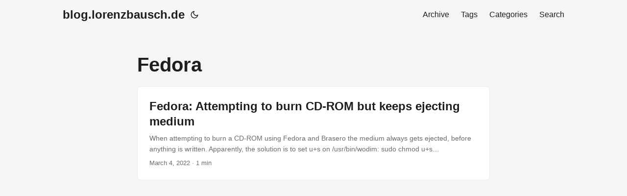

--- FILE ---
content_type: text/html
request_url: https://blog.lorenzbausch.de/categories/fedora/
body_size: 2678
content:
<!DOCTYPE html>
<html lang="en" dir="auto" data-theme="auto">

<head><meta charset="utf-8">
<meta http-equiv="X-UA-Compatible" content="IE=edge">
<meta name="viewport" content="width=device-width, initial-scale=1, shrink-to-fit=no">
<meta name="robots" content="index, follow">
<title>Fedora | blog.lorenzbausch.de</title>
<meta name="keywords" content="">
<meta name="description" content="">
<meta name="author" content="">
<link rel="canonical" href="https://blog.lorenzbausch.de/categories/fedora/">
<link crossorigin="anonymous" href="/assets/css/stylesheet.343cc480b9ffc8f04ccbe5e968ad674880cab773ec19905e93033065c1e7a804.css" integrity="sha256-NDzEgLn/yPBMy&#43;XpaK1nSIDKt3PsGZBekwMwZcHnqAQ=" rel="preload stylesheet" as="style">
<link rel="icon" href="https://blog.lorenzbausch.de/favicon.ico">
<link rel="icon" type="image/png" sizes="16x16" href="https://blog.lorenzbausch.de/favicon-16x16.png">
<link rel="icon" type="image/png" sizes="32x32" href="https://blog.lorenzbausch.de/favicon-32x32.png">
<link rel="apple-touch-icon" href="https://blog.lorenzbausch.de/apple-touch-icon.png">
<link rel="mask-icon" href="https://blog.lorenzbausch.de/safari-pinned-tab.svg">
<meta name="theme-color" content="#2e2e33">
<meta name="msapplication-TileColor" content="#2e2e33">
<link rel="alternate" type="application/rss+xml" href="https://blog.lorenzbausch.de/categories/fedora/index.xml" title="rss">
<link rel="alternate" hreflang="en" href="https://blog.lorenzbausch.de/categories/fedora/">
<noscript>
    <style>
        #theme-toggle,
        .top-link {
            display: none;
        }

    </style>
    <style>
        @media (prefers-color-scheme: dark) {
            :root {
                --theme: rgb(29, 30, 32);
                --entry: rgb(46, 46, 51);
                --primary: rgb(218, 218, 219);
                --secondary: rgb(155, 156, 157);
                --tertiary: rgb(65, 66, 68);
                --content: rgb(196, 196, 197);
                --code-block-bg: rgb(46, 46, 51);
                --code-bg: rgb(55, 56, 62);
                --border: rgb(51, 51, 51);
                color-scheme: dark;
            }

            .list {
                background: var(--theme);
            }

            .toc {
                background: var(--entry);
            }
        }

        @media (prefers-color-scheme: light) {
            .list::-webkit-scrollbar-thumb {
                border-color: var(--code-bg);
            }
        }

    </style>
</noscript>
<script>
    if (localStorage.getItem("pref-theme") === "dark") {
        document.querySelector("html").dataset.theme = 'dark';
    } else if (localStorage.getItem("pref-theme") === "light") {
       document.querySelector("html").dataset.theme = 'light';
    } else if (window.matchMedia('(prefers-color-scheme: dark)').matches) {
        document.querySelector("html").dataset.theme = 'dark';
    } else {
        document.querySelector("html").dataset.theme = 'light';
    }

</script><meta property="og:url" content="https://blog.lorenzbausch.de/categories/fedora/">
  <meta property="og:site_name" content="blog.lorenzbausch.de">
  <meta property="og:title" content="Fedora">
  <meta property="og:locale" content="en-us">
  <meta property="og:type" content="website">
<meta name="twitter:card" content="summary">
<meta name="twitter:title" content="Fedora">
<meta name="twitter:description" content="">

</head>
<body class="list" id="top">
    <header class="header">
    <nav class="nav">
        <div class="logo">
            <a href="https://blog.lorenzbausch.de/" accesskey="h" title="blog.lorenzbausch.de (Alt + H)">blog.lorenzbausch.de</a>
            <div class="logo-switches">
                <button id="theme-toggle" accesskey="t" title="(Alt + T)" aria-label="Toggle theme">
                    <svg id="moon" xmlns="http://www.w3.org/2000/svg" width="24" height="18" viewBox="0 0 24 24"
                        fill="none" stroke="currentColor" stroke-width="2" stroke-linecap="round"
                        stroke-linejoin="round">
                        <path d="M21 12.79A9 9 0 1 1 11.21 3 7 7 0 0 0 21 12.79z"></path>
                    </svg>
                    <svg id="sun" xmlns="http://www.w3.org/2000/svg" width="24" height="18" viewBox="0 0 24 24"
                        fill="none" stroke="currentColor" stroke-width="2" stroke-linecap="round"
                        stroke-linejoin="round">
                        <circle cx="12" cy="12" r="5"></circle>
                        <line x1="12" y1="1" x2="12" y2="3"></line>
                        <line x1="12" y1="21" x2="12" y2="23"></line>
                        <line x1="4.22" y1="4.22" x2="5.64" y2="5.64"></line>
                        <line x1="18.36" y1="18.36" x2="19.78" y2="19.78"></line>
                        <line x1="1" y1="12" x2="3" y2="12"></line>
                        <line x1="21" y1="12" x2="23" y2="12"></line>
                        <line x1="4.22" y1="19.78" x2="5.64" y2="18.36"></line>
                        <line x1="18.36" y1="5.64" x2="19.78" y2="4.22"></line>
                    </svg>
                </button>
            </div>
        </div>
        <ul id="menu">
            <li>
                <a href="https://blog.lorenzbausch.de/archive/" title="Archive">
                    <span>Archive</span>
                </a>
            </li>
            <li>
                <a href="https://blog.lorenzbausch.de/tags/" title="Tags">
                    <span>Tags</span>
                </a>
            </li>
            <li>
                <a href="https://blog.lorenzbausch.de/categories/" title="Categories">
                    <span>Categories</span>
                </a>
            </li>
            <li>
                <a href="https://blog.lorenzbausch.de/search/" title="Search (Alt &#43; /)" accesskey=/>
                    <span>Search</span>
                </a>
            </li>
        </ul>
    </nav>
</header>
<main class="main"> 
<header class="page-header">
  <h1>
    Fedora
  </h1>
</header>

<article class="post-entry tag-entry"> 
  <header class="entry-header">
    <h2 class="entry-hint-parent">Fedora: Attempting to burn CD-ROM but keeps ejecting medium
    </h2>
  </header>
  <div class="entry-content">
    <p>When attempting to burn a CD-ROM using Fedora and Brasero the medium always gets ejected, before anything is written.
Apparently, the solution is to set u&#43;s on /usr/bin/wodim:
sudo chmod u&#43;s /usr/bin/wodim See https://bugzilla.redhat.com/show_bug.cgi?id=1580021 for reference.
</p>
  </div>
  <footer class="entry-footer"><span title='2022-03-04 21:50:45 +0100 +0100'>March 4, 2022</span>&nbsp;·&nbsp;<span>1 min</span></footer>
  <a class="entry-link" aria-label="post link to Fedora: Attempting to burn CD-ROM but keeps ejecting medium" href="https://blog.lorenzbausch.de/posts/2022-03-04_fedora_burn_cdrom_ejecting_medium/"></a>
</article>
    </main>
    
<a href="#top" aria-label="go to top" title="Go to Top (Alt + G)" class="top-link" id="top-link" accesskey="g">
    <svg xmlns="http://www.w3.org/2000/svg" viewBox="0 0 12 6" fill="currentColor">
        <path d="M12 6H0l6-6z" />
    </svg>
</a>

<script>
    let menu = document.getElementById('menu');
    if (menu) {
        
        const scrollPosition = localStorage.getItem("menu-scroll-position");
        if (scrollPosition) {
            menu.scrollLeft = parseInt(scrollPosition, 10);
        }
        
        menu.onscroll = function () {
            localStorage.setItem("menu-scroll-position", menu.scrollLeft);
        }
    }

    document.querySelectorAll('a[href^="#"]').forEach(anchor => {
        anchor.addEventListener("click", function (e) {
            e.preventDefault();
            var id = this.getAttribute("href").substr(1);
            if (!window.matchMedia('(prefers-reduced-motion: reduce)').matches) {
                document.querySelector(`[id='${decodeURIComponent(id)}']`).scrollIntoView({
                    behavior: "smooth"
                });
            } else {
                document.querySelector(`[id='${decodeURIComponent(id)}']`).scrollIntoView();
            }
            if (id === "top") {
                history.replaceState(null, null, " ");
            } else {
                history.pushState(null, null, `#${id}`);
            }
        });
    });

</script>
<script>
    var mybutton = document.getElementById("top-link");
    window.onscroll = function () {
        if (document.body.scrollTop > 800 || document.documentElement.scrollTop > 800) {
            mybutton.style.visibility = "visible";
            mybutton.style.opacity = "1";
        } else {
            mybutton.style.visibility = "hidden";
            mybutton.style.opacity = "0";
        }
    };

</script>
<script>
    document.getElementById("theme-toggle").addEventListener("click", () => {
        const html = document.querySelector("html");
        if (html.dataset.theme === "dark") {
            html.dataset.theme = 'light';
            localStorage.setItem("pref-theme", 'light');
        } else {
            html.dataset.theme = 'dark';
            localStorage.setItem("pref-theme", 'dark');
        }
    })

</script>
</body>

</html>
